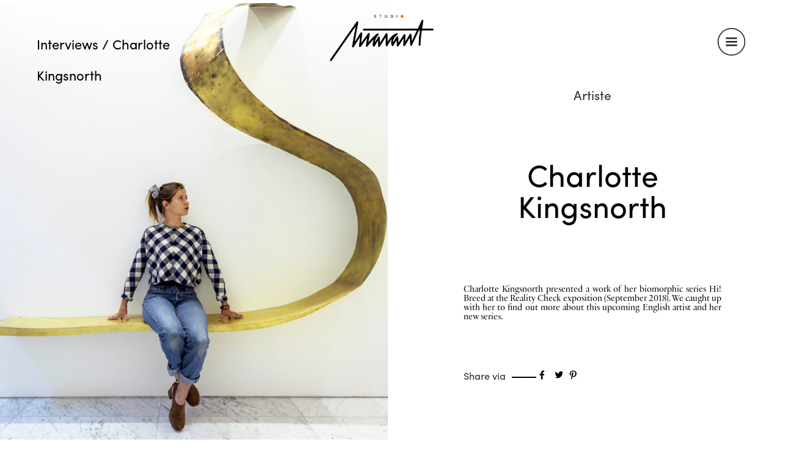

--- FILE ---
content_type: text/css; charset=utf-8
request_url: https://studiomarant.com/wp-content/cache/min/1/8a9b57caa7b64bf0c7b04b6b51688d17.css
body_size: 6904
content:
@font-face{font-family:'PracticeDisplay';src:url('/wp-content/themes/studio-marant/assets/fonts/PracticeDisplay-Regular.eot?#iefix') format('embedded-opentype'),  url('/wp-content/themes/studio-marant/assets/fonts/PracticeDisplay-Regular.woff') format('woff'), url('/wp-content/themes/studio-marant/assets/fonts/PracticeDisplay-Regular.ttf')  format('truetype'), url('/wp-content/themes/studio-marant/assets/fonts/PracticeDisplay-Regular.svg#PracticeDisplay-Regular') format('svg');font-weight:normal;font-style:normal}@font-face{font-family:'PracticeDisplay';src:url('/wp-content/themes/studio-marant/assets/fonts/PracticeDisplay-Bold.eot?#iefix') format('embedded-opentype'),  url('/wp-content/themes/studio-marant/assets/fonts/PracticeDisplay-Bold.woff') format('woff'), url('/wp-content/themes/studio-marant/assets/fonts/PracticeDisplay-Bold.ttf')  format('truetype'), url('/wp-content/themes/studio-marant/assets/fonts/PracticeDisplay-Bold.svg#PracticeDisplay-Bold') format('svg');font-weight:700;font-style:normal}@font-face{font-family:'PracticeDisplay-Italic';src:url('/wp-content/themes/studio-marant/assets/fonts/PracticeDisplay-Italic.eot?#iefix') format('embedded-opentype'),  url('/wp-content/themes/studio-marant/assets/fonts/PracticeDisplay-Italic.woff') format('woff'), url('/wp-content/themes/studio-marant/assets/fonts/PracticeDisplay-Italic.ttf')  format('truetype'), url('/wp-content/themes/studio-marant/assets/fonts/PracticeDisplay-Italic.svg#PracticeDisplay-Italic') format('svg');font-weight:normal;font-style:normal}@font-face{font-family:'SofiaPro';src:url('/wp-content/themes/studio-marant/assets/fonts/SofiaPro-Regular.eot?#iefix') format('embedded-opentype'),  url('/wp-content/themes/studio-marant/assets/fonts/SofiaPro-Regular.otf')  format('opentype'),
url('/wp-content/themes/studio-marant/assets/fonts/SofiaPro-Regular.woff') format('woff'), url('/wp-content/themes/studio-marant/assets/fonts/SofiaPro-Regular.ttf')  format('truetype'), url('/wp-content/themes/studio-marant/assets/fonts/SofiaPro-Regular.svg#SofiaPro-Regular') format('svg');font-weight:normal;font-style:normal}@font-face{font-family:'SofiaPro-Medium';src:url('/wp-content/themes/studio-marant/assets/fonts/SofiaPro-Medium.eot?#iefix') format('embedded-opentype'),  url('/wp-content/themes/studio-marant/assets/fonts/SofiaPro-Medium.otf')  format('opentype'),
url('/wp-content/themes/studio-marant/assets/fonts/SofiaPro-Medium.woff') format('woff'), url('/wp-content/themes/studio-marant/assets/fonts/SofiaPro-Medium.ttf')  format('truetype'), url('/wp-content/themes/studio-marant/assets/fonts/SofiaPro-Medium.svg#SofiaPro-Medium') format('svg');font-weight:normal;font-style:normal}@font-face{font-family:'SofiaPro-SemiBold';src:url('/wp-content/themes/studio-marant/assets/fonts/SofiaPro-SemiBold.eot?#iefix') format('embedded-opentype'),  url('/wp-content/themes/studio-marant/assets/fonts/SofiaPro-SemiBold.otf')  format('opentype'),
url('/wp-content/themes/studio-marant/assets/fonts/SofiaPro-SemiBold.woff') format('woff'), url('/wp-content/themes/studio-marant/assets/fonts/SofiaPro-SemiBold.ttf')  format('truetype'), url('/wp-content/themes/studio-marant/assets/fonts/SofiaPro-SemiBold.svg#SofiaPro-SemiBold') format('svg');font-weight:normal;font-style:normal}.next_arrow_custom{background-image:url("/wp-content/themes/studio-marant/assets/img/arrow_right.png");right:0}.prev_arrow_custom{background-image:url("/wp-content/themes/studio-marant/assets/img/arrow_left.png");left:0}.payment_box, .wc_payment_method
.payment_box{display:none !important}.short_description
a{display:none}body .woocommerce-message{background:white;border:1px
solid;color:#000;width:48%;float:right}body
.payment_box{display:none !important}body .vc_column_container>.vc_column-inner{padding:0}.infos_press{min-height:50px}body .woocommerce-message
a{color:#000}.prev_arrow_custom,.next_arrow_custom{width:50px;height:95px;background-position:center;position:absolute;background-size:cover;top:50%;margin-top:-85px;cursor:pointer}.woocommerce-page .entry-content
img{width:auto}body.single-product #content #primary, body.archive.woocommerce #content
#primary{float:right}body.single-product #content #secondary, body.archive.woocommerce #content
#secondary{float:left}body.single-product #content .wrap, body.archive.woocommerce #content
.wrap{max-width:none;padding-left:0;padding-right:10%}body.single-product #content .woocommerce-breadcrumb, body.archive.woocommerce #content .woocommerce-breadcrumb{display:none}.archive.woocommerce .products
.product{width:33%;float:left;padding:10px}.archive.woocommerce .product
img{display:block}.archive.woocommerce
.seller{margin-bottom:0;font-size:15px}.archive.woocommerce .product
.title{margin-bottom:5px;font-size:15px;margin-top:20px}.archive.woocommerce
.image_product{position:relative}.archive.woocommerce .image_product:hover
.hover{display:block}.archive.woocommerce
.return{clear:both}.archive.woocommerce
.hover{width:50%;display:none;border-radius:50%;background-color:#ee5f00;position:absolute;margin-top:-25%;margin-left:-25%;top:50%;padding-bottom:50%;left:50%}@media screen and (max-width: 1280px){.archive.woocommerce .title_breadcrumb, .archive.woocommerce
.pictos{margin-top:25px}}body.woocommerce #picto_cart, body.woocommerce
#picto_account{display:block}body.woocommerce .widget ul
li{border:none}body.woocommerce .widget
h2{padding-bottom:20px;border-bottom:1px solid #000;margin-bottom:20px;font-family:"SofiaPro";font-size:14px}body.woocommerce .widget
.container{margin-bottom:10px}body.woocommerce
.widget_categories{margin-bottom:20px;border-bottom:1px solid;padding-bottom:15px}body.woocommerce .widget_categories div:hover .customBar,
body.woocommerce .widget_categories .active .customBar,
body.woocommerce .widget .container_bar:hover .customBar,
body.woocommerce .widget .container_bar.active
.customBar{display:block}body.woocommerce .widget
.container_bar{display:inline-block;position:relative}body.woocommerce
.min_height{min-height:80px}body.woocommerce .widget_categories
.container{display:inline-block;position:relative}body.woocommerce .widget_categories
a{position:relative;z-index:3;display:block;text-decoration:none;box-shadow:none;padding:0
10px;font-size:14px}body.woocommerce .widget_wpb_widget
a{padding:0
10px;box-shadow:none !important;position:relative;z-index:10;font-size:14px}body.woocommerce
.customBar{top:50%;display:none;border-bottom:3px solid #f50;position:absolute;width:100%;z-index:1;left:0;height:1px;margin-top:-3px}body.woocommerce
.quantity{display:none}body.woocommerce
.custom_quantity{clear:both;width:300px;border:1px
solid}body.woocommerce .custom_quantity
.title_quantity{float:left;text-transform:uppercase;font-family:"SofiaPro-Medium";font-size:14px}body.woocommerce .custom_quantity
.container_number{float:right}body.woocommerce .custom_quantity #lower_quantity, body.woocommerce .custom_quantity
#higher_quantity{cursor:pointer}body.woocommerce .custom_quantity
#quantity_number{padding:0
10px}body.woocommerce .custom_quantity
.input_quantity{padding:0
20px}body.woocommerce .custom_quantity
p{float:left;line-height:55px;margin:0}body.woocommerce .custom_quantity
div{clear:both}body.woocommerce .custom_quantity
.single_add_to_cart_button{clear:both;width:100%;text-transform:uppercase;font-family:"SofiaPro-Medium";border-radius:0}body.woocommerce .custom_product
.product_title{font-family:"SofiaPro";font-size:24px}body.woocommerce .custom_product
p.price{position:relative}body.woocommerce .custom_product .show_more
.shop_attributes tr, body.woocommerce .custom_product .shop_attributes th, body.woocommerce .custom_product .shop_attributes
td{display:block}body.woocommerce .custom_product .description p, body.woocommerce .custom_product .short_description p,body.woocommerce .custom_product .short_description, body.woocommerce .custom_product .description, body.woocommerce .custom_product .description
td{font-family:"PracticeDisplay";font-size:16px;line-height:20px;letter-spacing:0.3px;margin-bottom:0;text-align:justify}body.woocommerce .custom_product
.description{border-bottom:1px solid #000;padding-bottom:40px;margin-bottom:40px}body.woocommerce .custom_product
.big_description{display:none}body.woocommerce .custom_product .description
.show_more{text-align:center;cursor:pointer;font-family:"SofiaPro";margin-top:20px}body.woocommerce .custom_product th, body.woocommerce .custom_product td, body.woocommerce .custom_product td
p{font-family:"SofiaPro";font-size:15px;padding:0}body.woocommerce .custom_product
tr{border:none}body.woocommerce .custom_product
th{text-transform:uppercase;margin-bottom:4px}body.woocommerce
.product_list_category{clear:both;padding:0
120px}body.woocommerce .product_list_category
img{margin-bottom:20px}body.woocommerce .product_list_category a, body.woocommerce .product_list_category
p{font-size:15px}body.woocommerce .product_list_category .slick-slide{padding:0
10px}.custom_upsale
h2{margin:0;padding:0;position:relative;font-family:"SofiaPro";padding-left:60px;margin-top:60px;margin-bottom:40px;font-size:22px}.custom_upsale h2:before{content:"";margin-top:-3px;position:absolute;width:50px;height:2px;background-color:#000;left:0;top:50%}body.woocommerce-cart .product-thumbnail
img{max-width:180px}body.page-template-interviews
#page{padding-top:40px}#interviews{width:100%;margin:0
auto;max-width:1500px;padding-top:50px}#interviews .interview_featured, #interviews
.thumbs_container{width:50%;float:left;padding:0
40px;padding-top:50px}#interviews
.interview_featured.right{float:right}#interviews
.interview_thumbs{float:left;width:50%;padding:0
15px 15px}#interviews
.info_thumbs{margin-top:25px;min-height:200px;position:relative}#interviews
.thumb_excerpt{font-family:"PracticeDisplay";font-size:16px;line-height:18px}#interviews
.thumb_link{position:absolute;font-family:"PracticeDisplay";font-size:16px;bottom:0}#interviews
.full_img{margin:0
auto;background-size:contain;background-position:center}#interviews .full_img
img{display:block}#interviews
.thumb_title{font-size:25px;margin-bottom:15px}#interviews
.split{clear:both;height:1px;background-color:#000;width:100%;margin:50px
0}#interviews .interviews_info .title
p{font-size:60px;margin-bottom:40px}#interviews .interviews_info .desc_featured
p{font-family:"PracticeDisplay";margin-bottom:0}#interviews .interviews_info .desc_featured
a{font-family:"PracticeDisplay";font-size:16px;display:block;margin-top:45px;padding-top:20px;border-top:1px solid}#interviews
.thumb_image{position:relative}#interviews .thumb_image:hover
.hover{display:block}#interviews
.hover{width:50%;display:none;border-radius:50%;background-color:#ee5f00;position:absolute;margin-top:-25%;margin-left:-25%;top:50%;padding-bottom:50%;left:50%}.interview_container{position:relative;overflow:hidden;margin-bottom:100px}body.single-interviews{padding:0}body #single_interviews
h5{font-family:"PracticeDisplay";font-size:30px}body.single-interviews{overflow-x:hidden}body.single-interviews
#page{padding:0}body.single-interviews .site-footer{padding:0
60px}body.single-interviews
#single_interviews{padding:0px
0px 40px}body.single-interviews
.container_intro{width:100%;max-width:65%;margin:0
auto}body.single-interviews .container_intro
p{font-size:15px;text-align:justify !important;padding-top:30px;line-height:normal}body.single-interviews
p{font-family:"PracticeDisplay"}body.single-interviews .bigger_text
p{font-size:40px;line-height:38px}body.single-interviews
h2{font-family:"SofiaPro";font-size:50px;max-width:305px;line-height:normal;margin:0
auto}body.single-interviews
h3{font-family:"SofiaPro";font-size:21px;margin-top:15px;margin-bottom:20px;padding:0}body.single-interviews
.custom_upsale{padding:0
60px}body.single-interviews .custom_upsale
h2{margin:0;padding:0;position:relative;font-family:"SofiaPro";padding-left:60px;max-width:none;margin-top:60px;margin-bottom:40px;font-size:22px}body.single-interviews
.product_list_category{clear:both;padding:0
120px}body.single-interviews .product_list_category
img{margin-bottom:20px}body.single-interviews .product_list_category a, body.single-interviews .product_list_category
p{font-size:15px}body.single-interviews .product_list_category .slick-slide{padding:0
10px}body{margin:0;font-family:sans-serif;font-size:16px}h1{font-size:30px;margin:10px}.content{overflow:hidden}.content.right
.sidebar{float:right;margin:10px;margin-left:0}.content.right
.main{margin:10px;margin-right:220px}.content.double
.main{margin-left:434px}.content
.sidebar{width:200px;height:66px;margin:10px;margin-right:0;border:1px
solid red;float:left;overflow:hidden;font-family:sans-serif}.content
.sidebar.alt{height:133px}.content
.sidebar.tall{height:400px}.content
.sidebar.medium{height:300px}.content
.sidebar.flat{border:0;height:auto}.content
.inner{border:1px
solid red;height:66px;margin:10px
0}.content
.inner.static{margin-top:0;border:1px
solid blue}.content
.item{display:inline-block;vertical-align:top;width:120px;border:1px
solid blue;font-size:16px;margin:10px;overflow:hidden}.content
.item.sticky{border:1px
solid red;height:100px}.content
.inline_columns{font-size:0}.content
.main{margin:10px;margin-left:222px;border:1px
solid blue;height:400px;overflow:hidden}.content
.main.short{height:133px}.content
.main.tall{height:600px}.footer{margin:10px;text-align:center;font-size:13px;border-top:1px dashed #dadada;color:#666;padding-top:10px;min-height:133px}.sub{color:#999}@media all and (max-width: 500px){.prev_arrow_custom,.next_arrow_custom{width:38px;height:43px;margin-top:-60px}body .vc_row.vc_column-gap-35{margin-left:0;margin-right:0}body.woocommerce
.product_list_category{clear:both;padding:0
40px}.product_list_category_custom{padding:0
40px}.content
.sidebar{width:100px}.content
.item{width:60px}.content
.main{margin-left:122px}.content.double
.main{margin-left:234px}.content.right
.main{margin-right:120px}}body.page-template-projects,body.single-projects{padding:0}.container_slider
.prev_arrow_custom{left:-10%}.container_slider
.next_arrow_custom{right:-10%}body
.container_slider{padding:0
15%}.container_slider
.wpb_single_image.vc_align_left{text-align:center}.container_slider .wpb_single_image
img{width:auto;max-height:500px;display:block;margin:0
auto}body.page-template-projects #page, body.single-projects
#page{padding:0;position:relative}#single_projects
h4{font-family:"SofiaPro"}#single_projects .social-sharing{display:block;max-width:200px;margin:0
auto}#single_projects
.social{position:absolute;width:100%;bottom:60px}#projects
.project_container{position:relative;clear:both}#projects .project_container
a{font-family:"PracticeDisplay"}#projects
.container_left{width:50%;float:left;position:relative}#projects
.absolute_link{position:absolute;top:0;left:0;width:100%;height:100%;z-index:1;background-color:#D75F11;mix-blend-mode:screen;filter:contrast(1.3)}#projects .absolute_link:hover{background-color:transparent;mix-blend-mode:normal;filter:initial}#projects
.container_right{width:50%;float:right;height:100%;position:absolute;right:0;text-align:center}#projects .container_right
.inner{width:100%;max-width:60%;margin:0
auto}#projects
h2{font-family:"SofiaPro";font-size:50px;max-width:350px;line-height:normal;margin:0
auto}#projects
h3{font-family:"SofiaPro";font-size:21px;margin-top:15px;margin-bottom:20px;padding:0}#projects
.separator{height:1px;width:100%;background-color:#000;margin:35px
0}#projects
p{font-family:"PracticeDisplay";margin:0;font-size:15px}#projects .reversed
.container_left{float:right}#projects .reversed
.container_right{left:0;right:auto}#projects
.container_left{background-position:center;background-size:cover;padding-bottom:60%}body.single-projects{overflow-x:hidden}body.single-projects
.container_intro{width:100%;max-width:65%;margin:0
auto}body.single-projects .container_intro
p{text-align:justify !important;font-size:15px;padding-top:30px;line-height:normal}body.single-projects
p{font-family:"PracticeDisplay"}body.single-projects .bigger_text
p{font-size:40px;line-height:38px}body.single-projects
h2{font-family:"SofiaPro";font-size:50px;max-width:350px;line-height:normal;margin:0
auto}body.single-projects
h3{font-family:"SofiaPro";font-size:21px;margin-top:15px;margin-bottom:20px;padding:0}body.single-projects
.custom_upsale{padding:0
60px}body.single-projects .custom_upsale
h2{margin:0;padding:0;position:relative;font-family:"SofiaPro";padding-left:60px;margin-top:60px;margin-bottom:40px;font-size:22px}body.single-projects
.product_list_category{clear:both;padding:0
120px}body.single-projects .product_list_category
img{margin-bottom:20px}body.single-projects .product_list_category a, body.single-projects .product_list_category
p{font-size:15px}body.single-projects .product_list_category .slick-slide{padding:0
10px}body.page-template-who
#page{padding-top:40px}#who{padding-top:150px}#who
.space{display:inline-block;width:200px}#who
p{font-family:"PracticeDisplay";font-size:21px;text-align:justify;line-height:22px}#who
.content_who{position:relative;z-index:10;padding-right:28%}#who
.slider{width:44%;display:none;position:absolute;top:-30px;right:0}body{line-height:normal}.justify, .justify
p{text-align:justify}body dfn, body cite, body em, body
i{font-family:'PracticeDisplay-Italic'}html.js{margin-top:0 !important}.nav-previous{float:left}.nav-next{float:right}body
#page{padding:40px
60px}body
#page{padding-top:150px}body.home
#page{padding:0}html,body{height:100%;box-sizing:border-box}img{width:100%}p,a{font-family:"SofiaPro";font-size:18px;font-weight:normal}h2,p,a{color:#000}a{font-family:"SofiaPro"}.site-content{padding:0}img{width:100%}.show_mobile{display:none !important}.relative{position:relative}.absolute_link{position:absolute;width:100%;height:100%;z-index:10}#page{padding-top:100px}.woocommerce
#page{padding-top:150px}.home
#page{padding-top:0px}.home
.icon_pictos{width:45px;position:fixed;right:20px;top:35px;z-index:100;display:none}.single-projects
.social_footer{padding:0
60px 50px}body a.button-facebook, body a.button-facebook:hover{background:url(/wp-content/themes/studio-marant/assets/img/picto_fb.jpg) no-repeat !important}body a.button-twitter, body a.button-twitter:hover{background:url(/wp-content/themes/studio-marant/assets/img/picto_twitter.jpg) no-repeat !important}body a.button-pinterest, body a.button-pinterest:hover{background:url(/wp-content/themes/studio-marant/assets/img/picto_pinterest.jpg) no-repeat !important}body .social-sharing a, body .social-sharing a:hover{font-size:0;width:20px;position:relative;top:-8px;height:20px;text-decoration:none;border:none;background-position:center;text-shadow:none;box-shadow:none}body .social-sharing{margin-top:30px}.site-footer{display:none}.home .site-footer{display:block}body .goTop, .container_mailchimp
input{font-family:"SofiaPro";font-size:14px}body .before-sharebutton-text{position:relative;font-family:"SofiaPro";padding-right:50px}body .before-sharebutton-text:after{content:"";margin-top:-1px;position:absolute;width:40px;height:2px;background-color:#000;right:0;top:50%}.header{width:100%;height:70px;position:fixed;top:40px;left:0;z-index:100;padding:0
60px}.header
.logo{width:200px;position:absolute;left:50%;top:-20px;margin-left:-100px;z-index:2}.header
.title_breadcrumb{float:left}.header .title_breadcrumb
a{font-size:22px}.header #picto_cart, .header
#picto_account{display:none}.header .title_breadcrumb, .header
.pictos{margin-top:3px}.header .title_breadcrumb
h1{margin:0;padding:0;position:relative;font-family:"SofiaPro";padding-left:80px;font-size:20px}.header .title_breadcrumb h1 .smaller, .custom_upsale
.smaller{font-size:14px}.header .title_breadcrumb h1:before{content:"";margin-top:-3px;position:absolute;width:60px;height:2px;background-color:#000;left:0;top:50%}.header
.pictos{position:absolute;right:0;z-index:100;top:3px}.header .pictos
img{display:block}.header .pictos .label, .header .pictos
.icon_pictos{float:right}.header .pictos
.label{display:none;line-height:44px;padding-right:20px;font-family:"SofiaPro"}.header .pictos
.icon_pictos{width:45px}.header .pictos
ul{margin:0;padding:0}.header .pictos
li{list-style:none;margin-bottom:10px}.header .pictos li:hover
.label{display:block}.outer{display:table;position:absolute;table-layout:fixed;height:100%;width:100%}.clear{clear:both}.middle{display:table-cell;vertical-align:middle}.inner{margin-left:auto;margin-right:auto;position:relative;width:100%}#header_home{height:100vh;min-height:650px;position:relative}#header_home
.logo{width:200px;position:fixed;left:50%;top:20px;margin-left:-100px;z-index:2}#header_home
#header_left{background-color:#f7f7f7}#header_home
.relative{height:100%}#header_home
#header_right{padding-left:6%;overflow:hidden;padding-top:60px}#header_home
#arrow_home{width:25px;position:absolute;right:20px;bottom:20px;cursor:pointer;z-index:10}#header_home #header_left, #header_home
#header_right{width:50%;height:100%;float:left;position:relative}@media screen and (max-width: 1024px){#header_home
.outer{position:relative}#header_home #header_left, #header_home
#header_right{width:100%;float:none;height:auto}}body .entry-header{display:none}body .product-thumbnail{display:none}body.page-two-column.woocommerce-account:not(.archive) #primary .entry-content, body.page-two-column.woocommerce-cart:not(.archive) #primary .entry-content, body.page-two-column.woocommerce-checkout:not(.archive) #primary .entry-content{width:100%}body .menu-main-container:hover .active
.customBar{display:none}body.woocommerce-page #content div.product
div.images{position:relative;top:-150px}body.woocommerce-page #content div.product
div.images.normal{top:0}.woocommerce-variation-availability{display:none}.single-product
.quantity{display:none !important}.menu
li{display:block;position:relative}.menu .container_link:hover .customBar, .menu .active
.customBar{display:block}.menu .container_link:hover
.customBar{display:block !important}.menu a:hover{color:#000}.menu
.container_link{display:inline-block;position:relative}.menu
.link{position:relative;z-index:3}.menu
.customBar{top:50%;display:none;border-bottom:5px solid #f50 !important;position:absolute;width:100%;z-index:1;left:0;height:1px;margin-top:-3px}.menu
a{display:inline-block;font-family:"SofiaPro";font-size:60px;padding:16px
5px 16px 0;position:relative}@media screen and (max-width: 1300px){.menu
a{padding:14px
5px 14px 0}}@media screen and (max-width: 1024px){.menu
li{text-align:center}}#header_right
.intro_home{padding-right:65px;font-family:"PracticeDisplay";text-align:justify;margin-top:25px}#header_right .intro_home
p{margin-bottom:0;font-family:"PracticeDisplay";font-size:16px;text-align:justify;line-height:20px;letter-spacing:0.3px}#header_right .intro_home
.custom_border{content:"";top:-5px;position:relative;width:35px;display:inline-block;margin-right:15px;height:1px;background-color:#000}#header_left{text-align:center}#header_left
.last_chance{position:absolute;height:2px;width:100%;bottom:0;background-color:#f7f7f7}#header_left
.full_img{width:75%;margin:0
auto;position:relative}#header_left
.inner_bg{padding:2px;position:absolute;width:100%;height:100%}#header_left .inner_bg
.bg{background-size:contain;background-position:center;height:100%}#header_left .full_img
img{display:block;position:relative}#header_left
.interviews_info{display:inline-block}#header_left .interviews_info
a{font-family:"PracticeDisplay";font-size:16px}#header_left .interviews_info
p{font-family:"PracticeDisplay";font-size:18px;padding-bottom:15px;margin-bottom:15px;border-bottom:1px solid #000}#header_left .interviews_info
span{font-family:"SofiaPro"}#header_left
.inner{display:none}#home_posts #posts_left, #home_posts
#posts_right{width:50%;float:left}#home_posts
.bloc{width:100%;position:relative;clear:both}#home_posts .featured_image, #home_posts
.content_post{width:50%;float:left}#home_posts .featured_image:hover
.hover{display:block}#home_posts
.hover{width:50%;display:none;border-radius:50%;background-color:#ee5f00;position:absolute;margin-top:-25%;margin-left:-25%;top:50%;padding-bottom:50%;left:50%}#home_posts
.discover{position:relative;padding-left:20px;font-family:"PracticeDisplay";margin-top:15px;font-size:16px;display:block}#home_posts .discover:before{content:"";margin-top:0px;position:absolute;width:12px;height:2px;background-color:#000;left:0;top:50%}#home_posts
p{margin-bottom:0;font-family:"PracticeDisplay";line-height:18px;font-size:15px}#home_posts
strong{font-family:"SofiaPro";font-weight:normal;font-size:15px}#home_posts .reversed
.featured_image{float:right}#home_posts
.featured_image{position:relative;background-size:cover;background-repeat:no-repeat;background-position:center;padding-bottom:50%}#home_posts
.content_post{position:absolute;bottom:0px;width:50%;padding:0
40px 40px}#home_posts .content_post
h2{font-family:"PracticeDisplay"}#home_posts .reversed
.content_post{left:0}#home_posts
.content_post{right:0}@media screen and (max-width: 1200px){#home_posts
p{font-size:16px}#home_posts
h2{font-size:20px}}@media screen and (max-width: 1024px){#home_posts #posts_left, #home_posts
#posts_right{width:100%;float:none}}@media screen and (max-width: 700px){#wpb_widget-2{display:none}body.single-product #content #secondary, body.archive.woocommerce #content
#secondary{width:100%}#home_posts .reversed
.featured_image{float:none}#home_posts .featured_image, #home_posts
.content_post{width:100%;float:none}#home_posts
.hover{width:30%;margin-top:-15%;margin-left:-15%;padding-bottom:30%}#home_posts
.content_post{position:relative;bottom:auto;width:100%;padding:40px}#wpb_widget-2{display:none}body.single-product #content #secondary, body.archive.woocommerce #content
#secondary{width:90%}}#inspiration_store{clear:both}#inspiration_store
.products{position:relative;padding:0
35px 0 50px}#inspiration_store
.categories{margin-top:7px}#inspiration_store .categories
p{margin-bottom:0px;padding-bottom:0px}#inspiration_store .categories
a{font-size:15px}#inspiration_store
h2{margin-bottom:0;margin-right:30px;font-size:20px;float:left;font-family:"SofiaPro";position:relative;padding-left:70px}#inspiration_store
.show_more{text-align:center;margin-top:30px}#inspiration_store
.section_title{padding:50px
0 20px 50px}#inspiration_store h2:before{content:"";margin-top:-1px;position:absolute;width:50px;height:2px;background-color:#000;left:0;top:50%}#inspiration_store
.container_image{height:100%;background-position:center;background-size:cover;position:relative}#inspiration_store
#featured_product{min-height:1px;padding-top:30px;left:0;top:0;height:100%;position:absolute;width:30%;padding-right:20px}#inspiration_store
.infos_featured{display:none;padding:30px;position:absolute;bottom:0;left:0}#inspiration_store .infos_featured
p{margin-bottom:0;font-size:13px}#inspiration_store #featured_product:hover
.infos_featured{display:block}#inspiration_store
#last_products{width:70%;float:right}#inspiration_store
.last_product{width:33.3%;float:left;position:relative;padding:0
15px}#inspiration_store
.last_product{padding-top:30px}#inspiration_store .last_product
.infos_featured{display:none}#inspiration_store .last_product
.a{font-size:10px}#inspiration_store .last_product .infos_featured
p{font-size:13px}#inspiration_store .last_product:hover
.infos_featured{display:block}#inspiration_store
img{display:block}.home
.social_footer{padding:50px
100px}body .infos_footer
.follow_us{float:right}body .infos_footer .follow_us .social-sharing{margin-top:-8px}body .infos_footer .follow_us .social-sharing
span{font-size:14px}body .infos_footer .follow_us .social-sharing a.button-facebook, body .infos_footer .follow_us .social-sharing a.button-facebook:hover{background-image:url(/wp-content/themes/studio-marant/assets/img/footer_fb.jpg) !important;background-position:center !important}body .infos_footer .follow_us .social-sharing a.button-twitter, body .infos_footer .follow_us .social-sharing a.button-twitter:hover{background-image:url(/wp-content/themes/studio-marant/assets/img/footer_twitter.jpg) !important;background-position:center 3px !important}body .infos_footer .follow_us .social-sharing a.button-pinterest, body .infos_footer .follow_us .social-sharing a.button-pinterest:hover{background-image:url(/wp-content/themes/studio-marant/assets/img/footer_pinterest.jpg) !important;background-position:center !important}body .infos_footer .follow_us .social-sharing a.button-instagram, body .infos_footer .follow_us .social-sharing a.button-instagram:hover{background-image:url(/wp-content/themes/studio-marant/assets/img/footer_insta.jpg) !important;background-position:center 4px !important}body .infos_footer .follow_us .social-sharing
a{margin:0
4px;display:inline-block;box-sizing:border-box;top:1px;background-repeat:no-repeat}.social_footer
.newsletter{float:left;padding-right:20px;width:35%;padding-top:60px}.social_footer .newsletter
p{font-family:"SofiaPro";font-size:16px;line-height:29px}.social_footer
.instagram{padding-left:20px;float:right;width:65%}.social_footer .container_mailchimp
input{border:none;border-bottom:1px solid;border-radius:0;display:inline-block;font-size:16px;font-family:"SofiaPro"}.social_footer .container_mailchimp input[type="email"]{width:60%}.social_footer .container_mailchimp input[type="submit"]{background-color:transparent;color:#000;border:none}.infos_footer{background-color:#f7f7f7;padding:40px
40px 100px}.infos_footer
.column_footer.number_0{width:265px}.infos_footer
.column_footer{float:left;width:185px;padding-right:50px}.infos_footer .column_footer
p{font-size:14px}.infos_footer
p{margin-bottom:0}.woocommerce-info{background:transparent;color:#000}.sortby_widget{margin-bottom:20px;border-bottom:1px solid;padding-bottom:15px}.other_articles{border-top:1px solid;border-bottom:1px solid}.other_articles
.item{width:20%;float:left;border-right:1px solid}.other_articles .item p, .other_articles .item
a{margin-bottom:0;font-family:"SofiaPro"}.other_articles .item
a{font-family:"PracticeDisplay";font-size:16px}.other_articles .item
.inner_item{min-height:76px;padding:40px
40px 30px;box-sizing:content-box}.other_articles .item
.with_line{position:relative}.other_articles .item
.with_line{display:block;padding-left:70px}.other_articles .item .with_line:before{content:"";margin-top:5px;position:absolute;width:50px;height:3px;background-color:#000;left:0;top:50%}.site-footer{border:none}#press{width:100%;max-width:1500px;margin:0
auto}#press
.press_article{float:left;width:25%;padding:30px;text-align:center}#press
.image_press{width:235px;height:345px;background-position:center;background-size:cover;margin-bottom:30px;position:relative}#press .image_press
a{position:absolute;width:100%;height:100%}#press
p{margin-bottom:0;font-size:15px}#press
.intro{width:100%;max-width:50%;margin:0
auto;margin-bottom:100px}#press .intro
img{width:initial;margin-top:35px}#press
.inner_block{display:inline-block;text-align:left}#press .intro
p{font-family:"PracticeDisplay";font-size:30px;line-height:49px}body
#sb_instagram{float:right;padding-right:10%;position:relative;max-width:none !important;width:auto !important}body #sb_instagram #sbi_images
.sbi_item{width:100%;max-width:150px;float:left;margin-top:60px !important}body #sb_instagram #sbi_images .sbi_item:nth-child(2n){margin-top:0 !important}body #sb_instagram .sbi_photo
img{display:block !important}body #sb_instagram
.sbi_photo{background:none !important;height:auto !important}body #sb_instagram .sbi_follow_btn
a{background-color:transparent;color:#000;font-family:"SofiaPro";font-size:16px;position:absolute;right:0;padding:30px
0 0}body #sb_instagram
#sbi_load{text-align:right}body #sb_instagram .sbi_follow_btn a
.fa{display:none}@media only screen and (min-device-width: 768px) and (max-device-width: 1024px) and (orientation: landscape){.fullheight{height:768px}}@media only screen and (min-device-width: 768px) and (max-device-width: 1024px) and (orientation: portrait){.fullheight{height:1024px}}@media only screen and (min-device-width: 320px) and (max-device-height: 568px) and (orientation: landscape) and (-webkit-device-pixel-ratio: 2){.fullheight{height:320px}}@media only screen and (min-device-width: 320px) and (max-device-height: 568px) and (orientation: portrait) and (-webkit-device-pixel-ratio: 2){.fullheight{height:568px}}@media only screen and (min-device-width: 320px) and (max-device-width: 480px) and (orientation: landscape) and (-webkit-min-device-pixel-ratio: 2){.fullheight{height:320px}}@media only screen and (min-device-width: 320px) and (max-device-width: 480px) and (orientation: portrait) and (-webkit-min-device-pixel-ratio: 2){.fullheight{height:480px}}@media screen and (max-width: 1024px){#header_home{height:auto;overflow-x:hidden}#header_home
.logo{position:fixed;width:170px;margin-left:-85px}#header_home #header_left, #header_home
#header_right{width:100%;float:none}#header_home
#header_right{padding:50px}#header_right
.intro_home{padding:0;text-align:justify}body
#sb_instagram{width:100% !important}.social_footer .newsletter, .social_footer
.instagram{float:none;width:100%}}@media screen and (max-width: 768px){.show_mobile{display:block !important}.social_footer{padding:50px
30px}#inspiration_store
.categories{clear:both}#inspiration_store
#featured_product{position:relative;width:100%;padding:0}#inspiration_store
#last_products{width:100%;float:none;padding:0}}.side_menu.active{right:0}.inner_side_menu{position:relative;height:100%}.side_menu{position:fixed;top:0;background-color:#fff;transition:right 0.5s ease-in;padding:50px;border-left:2px solid;height:100%;z-index:999;width:40%;right:-50%}.side_menu
.remove{position:absolute;width:30px;height:30px;background:url("/wp-content/themes/studio-marant/assets/img/close.jpg") no-repeat;background-position:center;background-size:cover;z-index:999;right:0;cursor:pointer}body .wpml-ls-legacy-list-vertical{float:left;margin-right:30px;border:none}body .wpml-ls-legacy-list-vertical
ul{border:none}body .wpml-ls-legacy-list-vertical a, .wpml-ls-legacy-list-vertical a:visited{border:none;font-family:"SofiaPro";font-size:14px;padding-top:0;margin:0;padding-bottom:2px;background:transparent}.goTop{clear:both;display:inline-block;cursor:pointer;position:relative}.goTop
.goTop_img{width:30px;margin:10px
auto 0}@media screen and (max-width: 1024px){body
#page{padding:40px
30px}#press
.intro{max-width:100%}.other_articles
.item{width:100%;border-bottom:1px solid}.other_articles{border-bottom:0px}#press .intro
p{font-size:25px;line-height:29px}.header
.pictos{width:45px;position:fixed;right:20px;top:35px;z-index:100;margin-top:0}.header
.logo{position:fixed;top:20px;width:170px;margin-left:-85px}#interviews .interview_featured, #interviews
.thumbs_container{float:none;width:100%;padding:0}#interviews
.thumbs_container{margin-top:50px}#interviews
.interview_featured.right{float:none}#press
.press_article{width:50%}.archive.woocommerce .products
.product{width:50%}.archive.woocommerce
.return{clear:none}.woocommerce-account .woocommerce-MyAccount-navigation{width:100%}#projects
.container_left{float:none;width:100%}#projects
.outer{position:relative}#projects .reversed
.container_left{float:none}#projects .container_right
.inner{width:100%;max-width:100%}#projects
.container_right{float:none;position:relative;right:auto;width:100%;padding:50px
30px}}@media screen and (max-width: 700px){#interviews
.interview_thumbs{width:100%}.title_breadcrumb{display:none}#press
.press_article{width:100%}.archive.woocommerce .products
.product{width:100%}.home
.icon_pictos{display:block}.side_menu
.intro_home{display:none}.side_menu .main-navigation{display:block}.side_menu
.remove{left:50%;width:50px;height:50px;margin-left:-25px;right:auto;bottom:0}.social_footer .container_mailchimp input[type="email"]{width:55%}body #sb_instagram #sbi_images
.sbi_item{max-width:90px;margin-top:25px !important}.home
.social_footer{padding:10px
20px}body .infos_footer
.follow_us{float:none;display:inherit;margin-top:20px;text-align:center}body .infos_footer .follow_us .social-sharing{display:inline-block;width:auto;margin:0
auto}#arrow_home{display:none}.infos_footer{margin-top:45px}#header_home{padding-top:125px}.main-navigation{display:none}#header_right
.intro_home{margin-top:0}#home_posts
.featured_image{padding-bottom:60%}#inspiration_store
.section_title{padding:0
30px}#inspiration_store
.last_product{width:100%;padding:0;padding-top:30px}#inspiration_store
.infos_featured{display:none}.side_menu{width:100%;border:0;padding:25px;right:-100%}.main-navigation>div>ul{border:0;padding:0}body .side_menu
li{text-align:left;border:0}.goTop{display:block;text-align:center}body #sb_instagram .sbi_follow_btn
a{padding-top:15px}.infos_footer
.column_footer{float:left;margin-bottom:15px;width:50%}.infos_footer
.column_footer.place_0{padding-right:25px}.infos_footer
.column_footer.place_1{padding-left:25px}.column_footer
p{margin-bottom:0}html.js .main-navigation
ul{display:block}#inspiration_store
.products{padding:30px}#inspiration_store .categories
a{font-size:11px}}body.page-two-column:not(.archive) #primary .entry-content{float:right;width:100%}.slick-slider{position:relative;display:block;-moz-box-sizing:border-box;box-sizing:border-box;-webkit-user-select:none;-moz-user-select:none;-ms-user-select:none;user-select:none;-webkit-touch-callout:none;-khtml-user-select:none;-ms-touch-action:pan-y;touch-action:pan-y;-webkit-tap-highlight-color:transparent}.slick-list{position:relative;display:block;overflow:hidden;margin:0;padding:0}.slick-list:focus{outline:none}.slick-list.dragging{cursor:pointer;cursor:hand}.slick-slider .slick-track,
.slick-slider .slick-list{-webkit-transform:translate3d(0,0,0);-moz-transform:translate3d(0,0,0);-ms-transform:translate3d(0,0,0);-o-transform:translate3d(0,0,0);transform:translate3d(0,0,0)}.slick-track{position:relative;top:0;left:0;display:block}.slick-track:before,.slick-track:after{display:table;content:''}.slick-track:after{clear:both}.slick-loading .slick-track{visibility:hidden}.slick-slide{display:none;float:left;height:100%;min-height:1px}[dir='rtl'] .slick-slide{float:right}.slick-slide
img{display:block}.slick-slide.slick-loading
img{display:none}.slick-slide.dragging
img{pointer-events:none}.slick-initialized .slick-slide{display:block}.slick-loading .slick-slide{visibility:hidden}.slick-vertical .slick-slide{display:block;height:auto;border:1px
solid transparent}

--- FILE ---
content_type: application/javascript; charset=utf-8
request_url: https://studiomarant.com/wp-content/themes/studio-marant/assets/js/custom.js?ver=1.0.0
body_size: 1075
content:
/**
 * Created by williambellone on 16/03/17.
 */


jQuery(document).ready(function($){
    if($(window).width() > 1024) {
        $("#sidebar").stick_in_parent();
        $(".single .entry-summary").stick_in_parent();
        $('.interview_featured').each(function(){
            $('#'+$(this).attr('id')).stick_in_parent( {recalc_every: 1,inner_scrolling: false})
        });
    }
    var nb = 0;

    $('.show_more, .show_less').on("click",function(){
        if(nb == 0) {
            nb = -1;
            $('.show_more').html('- Show Less')
        }
        else {
            nb = 0;
            $('.show_more').html('+ Show More')
        }

        $('.big_description').slideToggle( "slow" );
    });

    $('.picto_menu').on("click",function(){$('.side_menu').toggleClass('active');});
    $('.side_menu .remove').on("click",function(){$('.side_menu').removeClass('active');});
    $('#projects').fullpage({
        scrollingSpeed: 1000
    });
    $('.container_slider > .vc_column-inner > .wpb_wrapper').slick({
        slide: '.wpb_single_image',
        slidesToScroll: 1,
        prevArrow : "<div class='prev_arrow_custom'></div>",
        nextArrow : "<div class='next_arrow_custom'></div>",
        adaptiveHeight: true,
        autoplay: true,
        autoplaySpeed: 4000
    });



    $('.slider_home').on('init', function(slick) {
        $('#header_right .menu li:eq(0) ').addClass('active');
        $('#header_left .inner').fadeIn(1000);
    }).slick({
        fade: true,
        cssEase: 'linear',
        slidesToScroll: 1,
        autoplay: true,
        autoplaySpeed: 4000
    });

    $('#press .intro').slick({
            fade: true,
        cssEase: 'linear',
        autoplay: true,
        autoplaySpeed: 4000
        });
    $('.slider_home').on('afterChange', function(slide, index, currentSlide, nextSlide){
        $('.menu li').each(function(){
            $(this).removeClass('active')
        });
        console.log('#header_right .menu li:eq('+index.currentSlide+') ');
        $('#header_right .menu li:eq('+index.currentSlide+') ').addClass('active');

    });
    $(".slider_who").on('init', function(slick) {
        $('.slider').fadeIn(1000);
    }).slick({
        slidesToShow: 1,
        slidesToScroll: 1,
        autoplay: true,
        autoplaySpeed: 1000,
        speed: 100,
        dots: false,
        prevArrow: false,
        nextArrow: false,
        fade: true,
        cssEase: 'linear'
    });
    $('.product_list_category').slick({
        slidesToScroll: 1,
        slidesToShow: 4,
        prevArrow : "<div class='prev_arrow_custom lalal'></div>",
        nextArrow : "<div class='next_arrow_custom'></div>",
        useTransform: true,
        cssEase: 'ease-out',
        responsive: [
            {
                breakpoint: 1024,
                settings: {
                    slidesToShow: 2
                }

            },
            {
                breakpoint: 700,
                settings: {
                    slidesToShow: 1
                }

            }
        ]
    });
    $('.product_list_category_custom').slick({
        slidesToScroll: 1,
        slidesToShow: 4,
        prevArrow : "<div class='prev_arrow_custom lalal'></div>",
        nextArrow : "<div class='next_arrow_custom'></div>",
        useTransform: true,
        cssEase: 'ease-out',
        responsive: [
            {
                breakpoint: 1024,
                settings: {
                    slidesToShow: 2
                }

            },
            {
                breakpoint: 700,
                settings: {
                    slidesToShow: 1
                }

            }
        ]
    });
    $('#lower_quantity').on("click",function(){
        var nb = parseInt($('#quantity_number').html());

        if(nb > 1) {
            var new_val = nb-1;
            $('#quantity_number').html(new_val);
            $('.qty.text').val(new_val);
        }

    });
        $("#arrow_home").click(function() {
            $('html, body').animate({
                scrollTop: $("#home_posts").offset().top
            }, 2000);
        });
    $(".goTop").click(function() {
        $("html, body").animate({ scrollTop: 0 }, "slow");
        return false;
    });
    $('#higher_quantity').on("click",function(){
        var nb = parseInt($('#quantity_number').html());

        var new_val = nb+1;
        $('#quantity_number').html(new_val);
        $('.qty.text').val(new_val);
    });
});



--- FILE ---
content_type: text/plain
request_url: https://www.google-analytics.com/j/collect?v=1&_v=j102&a=1304026525&t=pageview&_s=1&dl=https%3A%2F%2Fstudiomarant.com%2Finterviews%2Fcharlotte-kingsnorth%2F&ul=en-us%40posix&dt=Charlotte%20Kingsnorth%20-%20Studio%20Marant&sr=1280x720&vp=1280x720&_u=IEBAAEABAAAAACAAI~&jid=1090906702&gjid=747905856&cid=551084737.1769299452&tid=UA-98187795-1&_gid=595898751.1769299452&_r=1&_slc=1&z=2102369679
body_size: -451
content:
2,cG-CCXKYL4X61